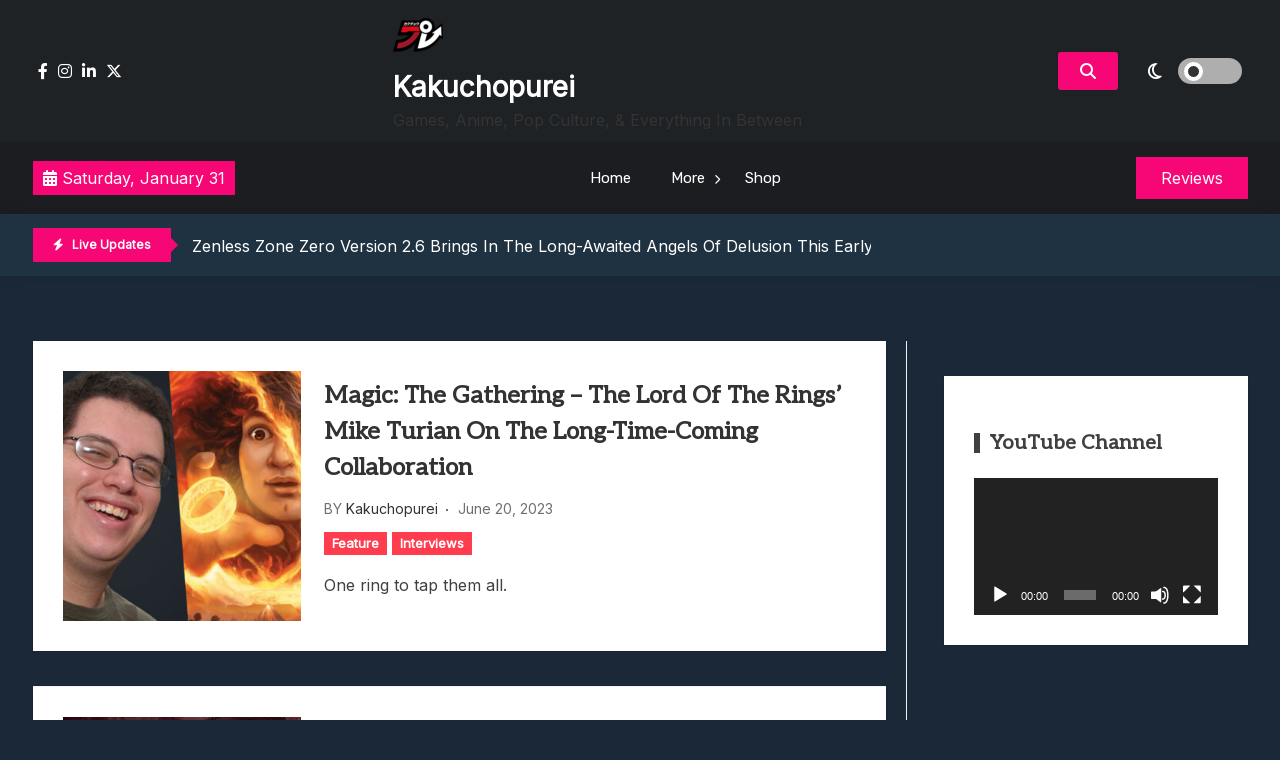

--- FILE ---
content_type: text/html; charset=UTF-8
request_url: https://www.kakuchopurei.com/tag/one-ring/
body_size: 13369
content:
<!doctype html>
<html lang="en-US">
<head>
	<meta charset="UTF-8">
	<meta name="viewport" content="width=device-width, initial-scale=1">
	<link rel="profile" href="https://gmpg.org/xfn/11">

	<title>one ring &#8211; Kakuchopurei</title>
<meta name='robots' content='max-image-preview:large' />
	<style>img:is([sizes="auto" i], [sizes^="auto," i]) { contain-intrinsic-size: 3000px 1500px }</style>
	<link rel='dns-prefetch' href='//fonts.googleapis.com' />
<link rel="alternate" type="application/rss+xml" title="Kakuchopurei &raquo; Feed" href="https://www.kakuchopurei.com/feed/" />
<link rel="alternate" type="application/rss+xml" title="Kakuchopurei &raquo; Comments Feed" href="https://www.kakuchopurei.com/comments/feed/" />
<link rel="alternate" type="application/rss+xml" title="Kakuchopurei &raquo; one ring Tag Feed" href="https://www.kakuchopurei.com/tag/one-ring/feed/" />
<script>
window._wpemojiSettings = {"baseUrl":"https:\/\/s.w.org\/images\/core\/emoji\/16.0.1\/72x72\/","ext":".png","svgUrl":"https:\/\/s.w.org\/images\/core\/emoji\/16.0.1\/svg\/","svgExt":".svg","source":{"concatemoji":"https:\/\/www.kakuchopurei.com\/wp-includes\/js\/wp-emoji-release.min.js?ver=6.8.3"}};
/*! This file is auto-generated */
!function(s,n){var o,i,e;function c(e){try{var t={supportTests:e,timestamp:(new Date).valueOf()};sessionStorage.setItem(o,JSON.stringify(t))}catch(e){}}function p(e,t,n){e.clearRect(0,0,e.canvas.width,e.canvas.height),e.fillText(t,0,0);var t=new Uint32Array(e.getImageData(0,0,e.canvas.width,e.canvas.height).data),a=(e.clearRect(0,0,e.canvas.width,e.canvas.height),e.fillText(n,0,0),new Uint32Array(e.getImageData(0,0,e.canvas.width,e.canvas.height).data));return t.every(function(e,t){return e===a[t]})}function u(e,t){e.clearRect(0,0,e.canvas.width,e.canvas.height),e.fillText(t,0,0);for(var n=e.getImageData(16,16,1,1),a=0;a<n.data.length;a++)if(0!==n.data[a])return!1;return!0}function f(e,t,n,a){switch(t){case"flag":return n(e,"\ud83c\udff3\ufe0f\u200d\u26a7\ufe0f","\ud83c\udff3\ufe0f\u200b\u26a7\ufe0f")?!1:!n(e,"\ud83c\udde8\ud83c\uddf6","\ud83c\udde8\u200b\ud83c\uddf6")&&!n(e,"\ud83c\udff4\udb40\udc67\udb40\udc62\udb40\udc65\udb40\udc6e\udb40\udc67\udb40\udc7f","\ud83c\udff4\u200b\udb40\udc67\u200b\udb40\udc62\u200b\udb40\udc65\u200b\udb40\udc6e\u200b\udb40\udc67\u200b\udb40\udc7f");case"emoji":return!a(e,"\ud83e\udedf")}return!1}function g(e,t,n,a){var r="undefined"!=typeof WorkerGlobalScope&&self instanceof WorkerGlobalScope?new OffscreenCanvas(300,150):s.createElement("canvas"),o=r.getContext("2d",{willReadFrequently:!0}),i=(o.textBaseline="top",o.font="600 32px Arial",{});return e.forEach(function(e){i[e]=t(o,e,n,a)}),i}function t(e){var t=s.createElement("script");t.src=e,t.defer=!0,s.head.appendChild(t)}"undefined"!=typeof Promise&&(o="wpEmojiSettingsSupports",i=["flag","emoji"],n.supports={everything:!0,everythingExceptFlag:!0},e=new Promise(function(e){s.addEventListener("DOMContentLoaded",e,{once:!0})}),new Promise(function(t){var n=function(){try{var e=JSON.parse(sessionStorage.getItem(o));if("object"==typeof e&&"number"==typeof e.timestamp&&(new Date).valueOf()<e.timestamp+604800&&"object"==typeof e.supportTests)return e.supportTests}catch(e){}return null}();if(!n){if("undefined"!=typeof Worker&&"undefined"!=typeof OffscreenCanvas&&"undefined"!=typeof URL&&URL.createObjectURL&&"undefined"!=typeof Blob)try{var e="postMessage("+g.toString()+"("+[JSON.stringify(i),f.toString(),p.toString(),u.toString()].join(",")+"));",a=new Blob([e],{type:"text/javascript"}),r=new Worker(URL.createObjectURL(a),{name:"wpTestEmojiSupports"});return void(r.onmessage=function(e){c(n=e.data),r.terminate(),t(n)})}catch(e){}c(n=g(i,f,p,u))}t(n)}).then(function(e){for(var t in e)n.supports[t]=e[t],n.supports.everything=n.supports.everything&&n.supports[t],"flag"!==t&&(n.supports.everythingExceptFlag=n.supports.everythingExceptFlag&&n.supports[t]);n.supports.everythingExceptFlag=n.supports.everythingExceptFlag&&!n.supports.flag,n.DOMReady=!1,n.readyCallback=function(){n.DOMReady=!0}}).then(function(){return e}).then(function(){var e;n.supports.everything||(n.readyCallback(),(e=n.source||{}).concatemoji?t(e.concatemoji):e.wpemoji&&e.twemoji&&(t(e.twemoji),t(e.wpemoji)))}))}((window,document),window._wpemojiSettings);
</script>
<style id='wp-emoji-styles-inline-css'>

	img.wp-smiley, img.emoji {
		display: inline !important;
		border: none !important;
		box-shadow: none !important;
		height: 1em !important;
		width: 1em !important;
		margin: 0 0.07em !important;
		vertical-align: -0.1em !important;
		background: none !important;
		padding: 0 !important;
	}
</style>
<link rel='stylesheet' id='wp-block-library-css' href='https://www.kakuchopurei.com/wp-includes/css/dist/block-library/style.min.css?ver=6.8.3' media='all' />
<style id='classic-theme-styles-inline-css'>
/*! This file is auto-generated */
.wp-block-button__link{color:#fff;background-color:#32373c;border-radius:9999px;box-shadow:none;text-decoration:none;padding:calc(.667em + 2px) calc(1.333em + 2px);font-size:1.125em}.wp-block-file__button{background:#32373c;color:#fff;text-decoration:none}
</style>
<style id='global-styles-inline-css'>
:root{--wp--preset--aspect-ratio--square: 1;--wp--preset--aspect-ratio--4-3: 4/3;--wp--preset--aspect-ratio--3-4: 3/4;--wp--preset--aspect-ratio--3-2: 3/2;--wp--preset--aspect-ratio--2-3: 2/3;--wp--preset--aspect-ratio--16-9: 16/9;--wp--preset--aspect-ratio--9-16: 9/16;--wp--preset--color--black: #000000;--wp--preset--color--cyan-bluish-gray: #abb8c3;--wp--preset--color--white: #ffffff;--wp--preset--color--pale-pink: #f78da7;--wp--preset--color--vivid-red: #cf2e2e;--wp--preset--color--luminous-vivid-orange: #ff6900;--wp--preset--color--luminous-vivid-amber: #fcb900;--wp--preset--color--light-green-cyan: #7bdcb5;--wp--preset--color--vivid-green-cyan: #00d084;--wp--preset--color--pale-cyan-blue: #8ed1fc;--wp--preset--color--vivid-cyan-blue: #0693e3;--wp--preset--color--vivid-purple: #9b51e0;--wp--preset--gradient--vivid-cyan-blue-to-vivid-purple: linear-gradient(135deg,rgba(6,147,227,1) 0%,rgb(155,81,224) 100%);--wp--preset--gradient--light-green-cyan-to-vivid-green-cyan: linear-gradient(135deg,rgb(122,220,180) 0%,rgb(0,208,130) 100%);--wp--preset--gradient--luminous-vivid-amber-to-luminous-vivid-orange: linear-gradient(135deg,rgba(252,185,0,1) 0%,rgba(255,105,0,1) 100%);--wp--preset--gradient--luminous-vivid-orange-to-vivid-red: linear-gradient(135deg,rgba(255,105,0,1) 0%,rgb(207,46,46) 100%);--wp--preset--gradient--very-light-gray-to-cyan-bluish-gray: linear-gradient(135deg,rgb(238,238,238) 0%,rgb(169,184,195) 100%);--wp--preset--gradient--cool-to-warm-spectrum: linear-gradient(135deg,rgb(74,234,220) 0%,rgb(151,120,209) 20%,rgb(207,42,186) 40%,rgb(238,44,130) 60%,rgb(251,105,98) 80%,rgb(254,248,76) 100%);--wp--preset--gradient--blush-light-purple: linear-gradient(135deg,rgb(255,206,236) 0%,rgb(152,150,240) 100%);--wp--preset--gradient--blush-bordeaux: linear-gradient(135deg,rgb(254,205,165) 0%,rgb(254,45,45) 50%,rgb(107,0,62) 100%);--wp--preset--gradient--luminous-dusk: linear-gradient(135deg,rgb(255,203,112) 0%,rgb(199,81,192) 50%,rgb(65,88,208) 100%);--wp--preset--gradient--pale-ocean: linear-gradient(135deg,rgb(255,245,203) 0%,rgb(182,227,212) 50%,rgb(51,167,181) 100%);--wp--preset--gradient--electric-grass: linear-gradient(135deg,rgb(202,248,128) 0%,rgb(113,206,126) 100%);--wp--preset--gradient--midnight: linear-gradient(135deg,rgb(2,3,129) 0%,rgb(40,116,252) 100%);--wp--preset--font-size--small: 13px;--wp--preset--font-size--medium: 20px;--wp--preset--font-size--large: 36px;--wp--preset--font-size--x-large: 42px;--wp--preset--spacing--20: 0.44rem;--wp--preset--spacing--30: 0.67rem;--wp--preset--spacing--40: 1rem;--wp--preset--spacing--50: 1.5rem;--wp--preset--spacing--60: 2.25rem;--wp--preset--spacing--70: 3.38rem;--wp--preset--spacing--80: 5.06rem;--wp--preset--shadow--natural: 6px 6px 9px rgba(0, 0, 0, 0.2);--wp--preset--shadow--deep: 12px 12px 50px rgba(0, 0, 0, 0.4);--wp--preset--shadow--sharp: 6px 6px 0px rgba(0, 0, 0, 0.2);--wp--preset--shadow--outlined: 6px 6px 0px -3px rgba(255, 255, 255, 1), 6px 6px rgba(0, 0, 0, 1);--wp--preset--shadow--crisp: 6px 6px 0px rgba(0, 0, 0, 1);}:where(.is-layout-flex){gap: 0.5em;}:where(.is-layout-grid){gap: 0.5em;}body .is-layout-flex{display: flex;}.is-layout-flex{flex-wrap: wrap;align-items: center;}.is-layout-flex > :is(*, div){margin: 0;}body .is-layout-grid{display: grid;}.is-layout-grid > :is(*, div){margin: 0;}:where(.wp-block-columns.is-layout-flex){gap: 2em;}:where(.wp-block-columns.is-layout-grid){gap: 2em;}:where(.wp-block-post-template.is-layout-flex){gap: 1.25em;}:where(.wp-block-post-template.is-layout-grid){gap: 1.25em;}.has-black-color{color: var(--wp--preset--color--black) !important;}.has-cyan-bluish-gray-color{color: var(--wp--preset--color--cyan-bluish-gray) !important;}.has-white-color{color: var(--wp--preset--color--white) !important;}.has-pale-pink-color{color: var(--wp--preset--color--pale-pink) !important;}.has-vivid-red-color{color: var(--wp--preset--color--vivid-red) !important;}.has-luminous-vivid-orange-color{color: var(--wp--preset--color--luminous-vivid-orange) !important;}.has-luminous-vivid-amber-color{color: var(--wp--preset--color--luminous-vivid-amber) !important;}.has-light-green-cyan-color{color: var(--wp--preset--color--light-green-cyan) !important;}.has-vivid-green-cyan-color{color: var(--wp--preset--color--vivid-green-cyan) !important;}.has-pale-cyan-blue-color{color: var(--wp--preset--color--pale-cyan-blue) !important;}.has-vivid-cyan-blue-color{color: var(--wp--preset--color--vivid-cyan-blue) !important;}.has-vivid-purple-color{color: var(--wp--preset--color--vivid-purple) !important;}.has-black-background-color{background-color: var(--wp--preset--color--black) !important;}.has-cyan-bluish-gray-background-color{background-color: var(--wp--preset--color--cyan-bluish-gray) !important;}.has-white-background-color{background-color: var(--wp--preset--color--white) !important;}.has-pale-pink-background-color{background-color: var(--wp--preset--color--pale-pink) !important;}.has-vivid-red-background-color{background-color: var(--wp--preset--color--vivid-red) !important;}.has-luminous-vivid-orange-background-color{background-color: var(--wp--preset--color--luminous-vivid-orange) !important;}.has-luminous-vivid-amber-background-color{background-color: var(--wp--preset--color--luminous-vivid-amber) !important;}.has-light-green-cyan-background-color{background-color: var(--wp--preset--color--light-green-cyan) !important;}.has-vivid-green-cyan-background-color{background-color: var(--wp--preset--color--vivid-green-cyan) !important;}.has-pale-cyan-blue-background-color{background-color: var(--wp--preset--color--pale-cyan-blue) !important;}.has-vivid-cyan-blue-background-color{background-color: var(--wp--preset--color--vivid-cyan-blue) !important;}.has-vivid-purple-background-color{background-color: var(--wp--preset--color--vivid-purple) !important;}.has-black-border-color{border-color: var(--wp--preset--color--black) !important;}.has-cyan-bluish-gray-border-color{border-color: var(--wp--preset--color--cyan-bluish-gray) !important;}.has-white-border-color{border-color: var(--wp--preset--color--white) !important;}.has-pale-pink-border-color{border-color: var(--wp--preset--color--pale-pink) !important;}.has-vivid-red-border-color{border-color: var(--wp--preset--color--vivid-red) !important;}.has-luminous-vivid-orange-border-color{border-color: var(--wp--preset--color--luminous-vivid-orange) !important;}.has-luminous-vivid-amber-border-color{border-color: var(--wp--preset--color--luminous-vivid-amber) !important;}.has-light-green-cyan-border-color{border-color: var(--wp--preset--color--light-green-cyan) !important;}.has-vivid-green-cyan-border-color{border-color: var(--wp--preset--color--vivid-green-cyan) !important;}.has-pale-cyan-blue-border-color{border-color: var(--wp--preset--color--pale-cyan-blue) !important;}.has-vivid-cyan-blue-border-color{border-color: var(--wp--preset--color--vivid-cyan-blue) !important;}.has-vivid-purple-border-color{border-color: var(--wp--preset--color--vivid-purple) !important;}.has-vivid-cyan-blue-to-vivid-purple-gradient-background{background: var(--wp--preset--gradient--vivid-cyan-blue-to-vivid-purple) !important;}.has-light-green-cyan-to-vivid-green-cyan-gradient-background{background: var(--wp--preset--gradient--light-green-cyan-to-vivid-green-cyan) !important;}.has-luminous-vivid-amber-to-luminous-vivid-orange-gradient-background{background: var(--wp--preset--gradient--luminous-vivid-amber-to-luminous-vivid-orange) !important;}.has-luminous-vivid-orange-to-vivid-red-gradient-background{background: var(--wp--preset--gradient--luminous-vivid-orange-to-vivid-red) !important;}.has-very-light-gray-to-cyan-bluish-gray-gradient-background{background: var(--wp--preset--gradient--very-light-gray-to-cyan-bluish-gray) !important;}.has-cool-to-warm-spectrum-gradient-background{background: var(--wp--preset--gradient--cool-to-warm-spectrum) !important;}.has-blush-light-purple-gradient-background{background: var(--wp--preset--gradient--blush-light-purple) !important;}.has-blush-bordeaux-gradient-background{background: var(--wp--preset--gradient--blush-bordeaux) !important;}.has-luminous-dusk-gradient-background{background: var(--wp--preset--gradient--luminous-dusk) !important;}.has-pale-ocean-gradient-background{background: var(--wp--preset--gradient--pale-ocean) !important;}.has-electric-grass-gradient-background{background: var(--wp--preset--gradient--electric-grass) !important;}.has-midnight-gradient-background{background: var(--wp--preset--gradient--midnight) !important;}.has-small-font-size{font-size: var(--wp--preset--font-size--small) !important;}.has-medium-font-size{font-size: var(--wp--preset--font-size--medium) !important;}.has-large-font-size{font-size: var(--wp--preset--font-size--large) !important;}.has-x-large-font-size{font-size: var(--wp--preset--font-size--x-large) !important;}
:where(.wp-block-post-template.is-layout-flex){gap: 1.25em;}:where(.wp-block-post-template.is-layout-grid){gap: 1.25em;}
:where(.wp-block-columns.is-layout-flex){gap: 2em;}:where(.wp-block-columns.is-layout-grid){gap: 2em;}
:root :where(.wp-block-pullquote){font-size: 1.5em;line-height: 1.6;}
</style>
<link rel='stylesheet' id='gaming-news-parent-css' href='https://www.kakuchopurei.com/wp-content/themes/xews-lite/style.css?ver=6.8.3' media='all' />
<link rel='stylesheet' id='gaming-news-parent-dark-mode-css' href='https://www.kakuchopurei.com/wp-content/themes/xews-lite//assets/css/dark-mode.css?ver=6.8.3' media='all' />
<link rel='stylesheet' id='slick-css' href='https://www.kakuchopurei.com/wp-content/themes/gaming-news//assets/slick/slick.css?ver=6.8.3' media='all' />
<link rel='stylesheet' id='xews-fonts-css' href='https://fonts.googleapis.com/css?family=Jost%3Aital%2Cwght%400%2C400%3B0%2C500%3B1%2C600%26display%3Dswap%7CPoppins%3Awght%400%2C400%3B0%2C500%3B1%2C600%3B2%2C700%3B3%2C800%26display%3Dswap%7CRubik%3Awght%40300%3B400%3B500%3B600%26display%3Dswap%7CMuli%3Awght%40300%3B400%3B500%3B600%26display%3Dswap%7CAleo%3Awght%40400%3B700%26display%3Dswap%7CInter%3Awght%40400%3B500%3B600%26display%3Dswap%7CInter%2BTight%3Awght%40400%3B500%3B600%26display%3Dswap&#038;subset=latin%2Clatin-ext' media='all' />
<link rel='stylesheet' id='xews-dark-mode-css' href='https://www.kakuchopurei.com/wp-content/themes/xews-lite/assets/css/dark-mode.css?ver=6.8.3' media='all' />
<link rel='stylesheet' id='xews-style-css' href='https://www.kakuchopurei.com/wp-content/themes/gaming-news/style.css?ver=1.0.9' media='all' />
<style id='xews-style-inline-css'>
.header-date{color:#fff} .search-wrapper button.search-icon.btn-no-effect i{color:#fff} .container{max-width:1235px} :root{--theme-color:#f70776} .main-navigation .menu-primary-menu-container ul li a{text-transform:none;font-size:15px;color:#333} .header-main-menu.bg-underline .main-navigation .menu-primary-menu-container > ul > li:hover > a,.header-main-menu.background .main-navigation .menu-primary-menu-container > ul > li:hover > a{background-color:#333} span.cat-links .cat-10544{background:#ff3d4f;color:#fff} span.cat-links .cat-665096597{background:#ff3d4f;color:#fff} span.cat-links .cat-665074181{background:#ff3d4f;color:#fff} span.cat-links .cat-21140{background:#ff3d4f;color:#fff} span.cat-links .cat-20799{background:#ff3d4f;color:#fff} span.cat-links .cat-665075350{background:#ff3d4f;color:#fff} span.cat-links .cat-665072744{background:#ff3d4f;color:#fff} span.cat-links .cat-665077876{background:#ff3d4f;color:#fff} span.cat-links .cat-23838{background:#ff3d4f;color:#fff} span.cat-links .cat-665072745{background:#ff3d4f;color:#fff} span.cat-links .cat-103{background:#ff3d4f;color:#fff} span.cat-links .cat-665044284{background:#ff3d4f;color:#fff} span.cat-links .cat-178203084{background:#ff3d4f;color:#fff} span.cat-links .cat-309{background:#ff3d4f;color:#fff} span.cat-links .cat-665078326{background:#ff3d4f;color:#fff} span.cat-links .cat-665047865{background:#ff3d4f;color:#fff} span.cat-links .cat-665074182{background:#ff3d4f;color:#fff} span.cat-links .cat-665077958{background:#ff3d4f;color:#fff} span.cat-links .cat-8720{background:#ff3d4f;color:#fff} span.cat-links .cat-665081640{background:#ff3d4f;color:#fff} span.cat-links .cat-1{background:#ff3d4f;color:#fff}
</style>
<link rel='stylesheet' id='xews-responsive-css' href='https://www.kakuchopurei.com/wp-content/themes/xews-lite/assets/css/responsive.css?ver=6.8.3' media='all' />
<script src="https://www.kakuchopurei.com/wp-includes/js/jquery/jquery.min.js?ver=3.7.1" id="jquery-core-js"></script>
<script src="https://www.kakuchopurei.com/wp-includes/js/jquery/jquery-migrate.min.js?ver=3.4.1" id="jquery-migrate-js"></script>
<link rel="https://api.w.org/" href="https://www.kakuchopurei.com/wp-json/" /><link rel="alternate" title="JSON" type="application/json" href="https://www.kakuchopurei.com/wp-json/wp/v2/tags/665076894" /><link rel="EditURI" type="application/rsd+xml" title="RSD" href="https://www.kakuchopurei.com/xmlrpc.php?rsd" />
<meta name="generator" content="WordPress 6.8.3" />
    <script type="text/javascript">
        let xews_lite_storageKey = 'theme-preference';

        let xews_lite_getColorPreference = function () {
            if (localStorage.getItem(xews_lite_storageKey))
                return localStorage.getItem(xews_lite_storageKey);
            else
                return window.matchMedia('(prefers-color-scheme: dark)').matches
                    ? 'dark'
                    : 'light';
        };

        let xews_lite_theme = {
            value: xews_lite_getColorPreference()
        };

        let xews_lite_setPreference = function () {
            localStorage.setItem(xews_lite_storageKey, xews_lite_theme.value);
            xews_lite_reflectPreference();
        };

        let xews_lite_reflectPreference = function () {
            document.firstElementChild.setAttribute("data-theme", xews_lite_theme.value);
            document.querySelector(".xews-dark-mode-toggle")?.setAttribute("aria-label", xews_lite_theme.value);
        };

        // Set early so no page flashes / CSS is made aware
        xews_lite_reflectPreference();

        window.addEventListener('load', function () {
            xews_lite_reflectPreference();
            let toggleBtn = document.querySelector(".xews-dark-mode-toggle");
            if (toggleBtn) {
                toggleBtn.addEventListener("click", function () {
                    xews_lite_theme.value = xews_lite_theme.value === 'light' ? 'dark' : 'light';
                    xews_lite_setPreference();
                });
            }
        });

        // Sync with system changes
        window
            .matchMedia('(prefers-color-scheme: dark)')
            .addEventListener('change', ({matches: isDark}) => {
                xews_lite_theme.value = isDark ? 'dark' : 'light';
                xews_lite_setPreference();
            });
    </script>
    <meta name="generator" content="Elementor 3.34.4; features: additional_custom_breakpoints; settings: css_print_method-external, google_font-enabled, font_display-auto">
			<style>
				.e-con.e-parent:nth-of-type(n+4):not(.e-lazyloaded):not(.e-no-lazyload),
				.e-con.e-parent:nth-of-type(n+4):not(.e-lazyloaded):not(.e-no-lazyload) * {
					background-image: none !important;
				}
				@media screen and (max-height: 1024px) {
					.e-con.e-parent:nth-of-type(n+3):not(.e-lazyloaded):not(.e-no-lazyload),
					.e-con.e-parent:nth-of-type(n+3):not(.e-lazyloaded):not(.e-no-lazyload) * {
						background-image: none !important;
					}
				}
				@media screen and (max-height: 640px) {
					.e-con.e-parent:nth-of-type(n+2):not(.e-lazyloaded):not(.e-no-lazyload),
					.e-con.e-parent:nth-of-type(n+2):not(.e-lazyloaded):not(.e-no-lazyload) * {
						background-image: none !important;
					}
				}
			</style>
			<link rel="icon" href="https://www.kakuchopurei.com/wp-content/uploads/2024/12/cropped-KKP-Black-Outline-Icon-1-32x32.png" sizes="32x32" />
<link rel="icon" href="https://www.kakuchopurei.com/wp-content/uploads/2024/12/cropped-KKP-Black-Outline-Icon-1-192x192.png" sizes="192x192" />
<link rel="apple-touch-icon" href="https://www.kakuchopurei.com/wp-content/uploads/2024/12/cropped-KKP-Black-Outline-Icon-1-180x180.png" />
<meta name="msapplication-TileImage" content="https://www.kakuchopurei.com/wp-content/uploads/2024/12/cropped-KKP-Black-Outline-Icon-1-270x270.png" />
</head>

<body class="archive tag tag-one-ring tag-665076894 wp-custom-logo wp-theme-xews-lite wp-child-theme-gaming-news hfeed blog-list sidebar-right elementor-default elementor-kit-150235">
<div class="xews-site-wrapper">
	
	<div id="page" class="site">
		<a class="skip-link screen-reader-text" href="#primary">Skip to content</a>

		<header id="masthead" class="site-header">
			<div class="xews-header-wrap">
				    <div class="top-header xews-header-container">
        <div class="container">
            <div class="top-header-xews-wrapper top-header-elem-wrap header-elements-wrap cww-flex">
                <div class="social-icon-wrapp"><ul><link rel='stylesheet' id='fontawesome-css' href='https://www.kakuchopurei.com/wp-content/themes/xews-lite/assets/icons/fontawesome/css/all.min.css?ver=6.8.3' media='all' />
<li><a href="https://www.facebook.com/kakuchopurei"><i class="fa-brands fa-facebook-f"></i></a></li><li><a href="https://www.instagram.com/kakuchopurei/"><i class="fa-brands fa-instagram"></i></a></li><li><a href="https://www.youtube.com/kakuchopurei"><i class="fa-brands fa-linkedin-in"></i></a></li><li><a href="https://x.com/Kakuchopurei"><i class="fa-brands fa-x-twitter"></i></a></li></ul></div>        
        <div class="site-branding">
            <a href="https://www.kakuchopurei.com/" class="custom-logo-link" rel="home"><img width="50" height="50" src="https://www.kakuchopurei.com/wp-content/uploads/2024/12/cropped-KKP-Black-Outline-Icon-e1733826549126.png" class="custom-logo" alt="Kakuchopurei" decoding="async" srcset="https://www.kakuchopurei.com/wp-content/uploads/2024/12/cropped-KKP-Black-Outline-Icon-e1733826549126.png 50w, https://www.kakuchopurei.com/wp-content/uploads/2024/12/cropped-KKP-Black-Outline-Icon-e1733826549126-40x40.png 40w" sizes="(max-width: 50px) 100vw, 50px" /></a>            <div class="site-title-desc-wrap">
                                    <p class="site-title"><a href="https://www.kakuchopurei.com/" rel="home">Kakuchopurei</a></p>
                                        <p class="site-description">Games, Anime, Pop Culture, &amp; Everything In Between</p>
                                </div>
        </div><!-- .site-branding -->

    <div class="right-wrapp cww-flex">
        <div class="search-wrapper layout-one">
            <button class="search-icon btn-no-effect">
                <i class="fa-solid fa-magnifying-glass active"></i>
                <i class="fas fa-times"></i>
            </button>
                <div class="header-search-content layout-one">
        
        <div class="xews-search-form">
            
<form method="get" class="search-form" action="https://www.kakuchopurei.com/">
<div class="container">
	<label>
		<span class="screen-reader-text">Search for:</span>
		<i class="fas fa-spinner fa-spin" style="display:none"></i>
		<input type="search" autocomplete="off" class="search-field" placeholder="Type and hit enter to search ..." value="" name="s">
		<button type="submit" class="search-submit">
			<i class="fa-solid fa-magnifying-glass"></i>
		</button>
	</label>
</div>
</form>

        </div>
        
                <div class="xews-ajax-search-area search-content">
        </div>
    </div>
	        </div>
            <button class="xews-dark-mode-toggle cww-flex">
        <span class="light">
            <i class="fa-regular fa-sun"></i>
        </span>
        <span class="dark">
            <i class="fa-regular fa-moon"></i>
        </span>
        <span class="light-dark-switch"></span>
    </button>
        </div>
	            </div>
        </div>
    </div>
        <div class="main-headers xews-header-container has-img">
        <div class="container">
            <div class="main-header-xews-wrapper main-header-elem-wrap header-elements-wrap cww-flex">
                    <div class="header-date">
                    <span class="date">
            <i class="fa-solid fa-calendar-days"></i>
                Saturday, January 31            </span>
                
        
    </div>


    <div class="header-main-menu underline clear">
        <nav id="site-navigation" class="main-navigation">
            <button class="button is-text" id="mob-toggle-menu-button">
                <span class="button-inner-wrapper">
                    <span class="icon menu-icon"></span>
                </span>
            </button>
            
            <div class="menu-item-inner-wrapper">
                <button class="button btn-menu-close is-text" id="mob-menu-collapse">
                    <i class="fas fa-times"></i>
                </button>

                <div class="menu-primary-menu-container"><ul id="primary-menu" class="menu"><li id="menu-item-150246" class="menu-item menu-item-type-custom menu-item-object-custom menu-item-home menu-item-150246"><a href="https://www.kakuchopurei.com">Home</a></li>
<li id="menu-item-150247" class="menu-item menu-item-type-custom menu-item-object-custom menu-item-has-children menu-item-150247"><a href="#">More</a>
<ul class="sub-menu">
	<li id="menu-item-150828" class="menu-item menu-item-type-taxonomy menu-item-object-category menu-item-150828"><a href="https://www.kakuchopurei.com/category/news/">News</a></li>
	<li id="menu-item-150829" class="menu-item menu-item-type-taxonomy menu-item-object-category menu-item-150829"><a href="https://www.kakuchopurei.com/category/feature/">Feature</a></li>
	<li id="menu-item-150830" class="menu-item menu-item-type-taxonomy menu-item-object-category menu-item-150830"><a href="https://www.kakuchopurei.com/category/reviews/">Reviews</a></li>
	<li id="menu-item-150831" class="menu-item menu-item-type-taxonomy menu-item-object-category menu-item-150831"><a href="https://www.kakuchopurei.com/category/previews/">Previews</a></li>
	<li id="menu-item-150833" class="menu-item menu-item-type-taxonomy menu-item-object-category menu-item-150833"><a href="https://www.kakuchopurei.com/category/quick-roundup/">Quick Roundup</a></li>
	<li id="menu-item-150832" class="menu-item menu-item-type-taxonomy menu-item-object-category menu-item-150832"><a href="https://www.kakuchopurei.com/category/event-coverage/">Event Coverage</a></li>
	<li id="menu-item-150834" class="menu-item menu-item-type-taxonomy menu-item-object-category menu-item-150834"><a href="https://www.kakuchopurei.com/category/tournaments/">Tournaments</a></li>
</ul>
</li>
<li id="menu-item-178125" class="menu-item menu-item-type-post_type menu-item-object-page menu-item-178125"><a href="https://www.kakuchopurei.com/shop/">Shop</a></li>
</ul></div>            </div>
            <div class="menu-last-focus-item"></div>       
        </nav><!-- #site-navigation -->

    </div>

                    <div class="site-button">
		            <a href="http://kakuchopurei.com/category/review" target="_self">
			        <span>Reviews</span>
		            </a>
	            </div>
            </div>
        </div>
    </div>

    <div class="bottom-header xews-header-container">
        <div class="container">
            <div class="bottom-header-xews-wrapper bottom-header-elem-wrap header-elements-wrap cww-flex">
                <script src="https://www.kakuchopurei.com/wp-content/themes/gaming-news//assets/slick/slick.min.js?ver=1.0.9" id="slick-js"></script>

    <div class="xews-ticker-wrapper">
        <div class="inner-wrapper cww-flex">
        <div class="ticker-label layout-two">
                            <span class="label-icon"><i class="fas fa-bolt"></i></span>
                        <span>Live Updates</span>
        </div>
        <ul class="xews-news-ticker-content" >            <li>
                                <a href="https://www.kakuchopurei.com/2026/01/zenless-zone-zero-version-2-6-brings-in-the-long-awaited-angels-of-delusion-this-early-february/" >
                    Zenless Zone Zero Version 2.6 Brings In The Long-Awaited Angels Of Delusion This Early February                </a>
            </li>
                        <li>
                                <a href="https://www.kakuchopurei.com/2026/01/emberville-is-diablo-meets-stardew-valley-backed-by-this-youtube-gaming-content-creator/" >
                    Emberville Is Diablo Meets Stardew Valley, Backed By This YouTube Gaming Content Creator                </a>
            </li>
                        <li>
                                <a href="https://www.kakuchopurei.com/2026/01/scott-pilgrim-ex-beat-em-up-launches-this-march/" >
                    Scott Pilgrim EX Beat-Em-Up Launches This March                </a>
            </li>
                        <li>
                                <a href="https://www.kakuchopurei.com/2026/01/lirai-heir-of-darkness-new-demo-launch-date-june-2026/" >
                    Malaysian-Made Indie Title Lirai: Heir of Darkness Gets Updated Demo AND Launch Date                </a>
            </li>
                        <li>
                                <a href="https://www.kakuchopurei.com/2026/01/code-vein-ii-review/" >
                    Code Vein II Review: Blood Vengeance                </a>
            </li>
            </ul>        </div>
    </div>

            </div>
        </div>
    </div>

    			</div>
		</header>
<main id="primary" class="site-main">
	<div class="container">
		<div class="inner-content-wrapp">
			<div class="wrapp-inner">
		
<article id="post-180145" class="thumb-enabled post-180145 post type-post status-publish format-standard has-post-thumbnail hentry category-feature category-interviews tag-ccg tag-collectable-card-game tag-lord-of-the-rings tag-lotr tag-magic-the-gathering tag-mtg tag-one-ring tag-tales-of-middle-earth">
	


<div class="blog-list cww-flex">
    
    <div class="img-wrapp">
        			<a class="post-thumbnail" href="https://www.kakuchopurei.com/2023/06/magic-the-gathering-the-lord-of-the-rings-mike-turian-on-the-long-time-coming-collaboration/" aria-hidden="true" tabindex="-1">
			<img fetchpriority="high" width="584" height="329" src="https://www.kakuchopurei.com/wp-content/uploads/2023/06/mtg_miketurian-584x329.jpg" class="attachment-post-thumbnail size-post-thumbnail wp-post-image" alt="Magic: The Gathering &#8211; The Lord Of The Rings&#8217; Mike Turian On The Long-Time-Coming Collaboration" decoding="async" srcset="https://www.kakuchopurei.com/wp-content/uploads/2023/06/mtg_miketurian-584x329.jpg 584w, https://www.kakuchopurei.com/wp-content/uploads/2023/06/mtg_miketurian-300x169.jpg 300w, https://www.kakuchopurei.com/wp-content/uploads/2023/06/mtg_miketurian-1024x576.jpg 1024w, https://www.kakuchopurei.com/wp-content/uploads/2023/06/mtg_miketurian-768x432.jpg 768w, https://www.kakuchopurei.com/wp-content/uploads/2023/06/mtg_miketurian-1536x864.jpg 1536w, https://www.kakuchopurei.com/wp-content/uploads/2023/06/mtg_miketurian-1184x666.jpg 1184w, https://www.kakuchopurei.com/wp-content/uploads/2023/06/mtg_miketurian-50x28.jpg 50w, https://www.kakuchopurei.com/wp-content/uploads/2023/06/mtg_miketurian-100x56.jpg 100w, https://www.kakuchopurei.com/wp-content/uploads/2023/06/mtg_miketurian-600x338.jpg 600w, https://www.kakuchopurei.com/wp-content/uploads/2023/06/mtg_miketurian-150x84.jpg 150w, https://www.kakuchopurei.com/wp-content/uploads/2023/06/mtg_miketurian.jpg 1920w" sizes="(max-width: 584px) 100vw, 584px" />			</a>

			    </div>
    <div class="content-left">
    
        <header class="entry-header">
            <h2 class="entry-title"><a href="https://www.kakuchopurei.com/2023/06/magic-the-gathering-the-lord-of-the-rings-mike-turian-on-the-long-time-coming-collaboration/" rel="bookmark">Magic: The Gathering &#8211; The Lord Of The Rings&#8217; Mike Turian On The Long-Time-Coming Collaboration</a></h2>        </header><!-- .entry-header -->

        <div class="entry-meta-wrapper">
                            <div class="entry-meta">
                    <span class="author-by">BY</span><span class="byline"> <span class="author vcard"><a class="url fn n" href="https://www.kakuchopurei.com/author/teamkkp/">Kakuchopurei</a></span></span><span class="posted-on"><a href="https://www.kakuchopurei.com/2023/06/magic-the-gathering-the-lord-of-the-rings-mike-turian-on-the-long-time-coming-collaboration/" rel="bookmark"><time class="entry-date published" datetime="2023-06-20T15:30:05+08:00">June 20, 2023</time><time class="updated" datetime="2023-07-14T15:52:20+08:00">July 14, 2023</time></a></span>                </div><!-- .entry-meta -->
                    </div><!-- .entry-meta-wrapper -->
                
        <span class="cat-links layout3"><a href="https://www.kakuchopurei.com/category/feature/" class="cat-20799" rel="category tag">Feature</a><a href="https://www.kakuchopurei.com/category/interviews/" class="cat-665077876" rel="category tag">Interviews</a></span>
        <div class="entry-content">
            <p>One ring to tap them all.</p>
            
                        
        </div><!-- .entry-content -->


    </div>
    
</div>   
</article>


<article id="post-150950" class="thumb-enabled post-150950 post type-post status-publish format-standard has-post-thumbnail hentry category-news tag-gollum tag-lotr tag-one-ring tag-pc tag-playstation tag-ps4 tag-ps5 tag-the-lord-of-the-rings tag-xbox tag-xbox-series">
	


<div class="blog-list cww-flex">
    
    <div class="img-wrapp">
        			<a class="post-thumbnail" href="https://www.kakuchopurei.com/2022/07/the-lord-of-the-rings-gollum-is-delayed-for-a-few-months/" aria-hidden="true" tabindex="-1">
			<img width="584" height="329" src="https://www.kakuchopurei.com/wp-content/uploads/2022/07/gollum01-584x329.jpg" class="attachment-post-thumbnail size-post-thumbnail wp-post-image" alt="The Lord Of The Rings: Gollum Is Delayed For A Few Months" decoding="async" srcset="https://www.kakuchopurei.com/wp-content/uploads/2022/07/gollum01-584x329.jpg 584w, https://www.kakuchopurei.com/wp-content/uploads/2022/07/gollum01-600x338.jpg 600w, https://www.kakuchopurei.com/wp-content/uploads/2022/07/gollum01-300x169.jpg 300w, https://www.kakuchopurei.com/wp-content/uploads/2022/07/gollum01-1024x576.jpg 1024w, https://www.kakuchopurei.com/wp-content/uploads/2022/07/gollum01-768x432.jpg 768w, https://www.kakuchopurei.com/wp-content/uploads/2022/07/gollum01-1536x864.jpg 1536w, https://www.kakuchopurei.com/wp-content/uploads/2022/07/gollum01-2048x1152.jpg 2048w, https://www.kakuchopurei.com/wp-content/uploads/2022/07/gollum01-500x281.jpg 500w, https://www.kakuchopurei.com/wp-content/uploads/2022/07/gollum01-800x450.jpg 800w, https://www.kakuchopurei.com/wp-content/uploads/2022/07/gollum01-1280x720.jpg 1280w, https://www.kakuchopurei.com/wp-content/uploads/2022/07/gollum01-1920x1080.jpg 1920w, https://www.kakuchopurei.com/wp-content/uploads/2022/07/gollum01-1980x1114.jpg 1980w, https://www.kakuchopurei.com/wp-content/uploads/2022/07/gollum01-1184x666.jpg 1184w, https://www.kakuchopurei.com/wp-content/uploads/2022/07/gollum01-50x28.jpg 50w, https://www.kakuchopurei.com/wp-content/uploads/2022/07/gollum01-100x56.jpg 100w" sizes="(max-width: 584px) 100vw, 584px" />			</a>

			    </div>
    <div class="content-left">
    
        <header class="entry-header">
            <h2 class="entry-title"><a href="https://www.kakuchopurei.com/2022/07/the-lord-of-the-rings-gollum-is-delayed-for-a-few-months/" rel="bookmark">The Lord Of The Rings: Gollum Is Delayed For A Few Months</a></h2>        </header><!-- .entry-header -->

        <div class="entry-meta-wrapper">
                            <div class="entry-meta">
                    <span class="author-by">BY</span><span class="byline"> <span class="author vcard"><a class="url fn n" href="https://www.kakuchopurei.com/author/mrtoffee/">Jonathan Toyad</a></span></span><span class="posted-on"><a href="https://www.kakuchopurei.com/2022/07/the-lord-of-the-rings-gollum-is-delayed-for-a-few-months/" rel="bookmark"><time class="entry-date published updated" datetime="2022-07-26T04:01:02+08:00">July 26, 2022</time></a></span>                </div><!-- .entry-meta -->
                    </div><!-- .entry-meta-wrapper -->
                
        <span class="cat-links layout3"><a href="https://www.kakuchopurei.com/category/news/" class="cat-103" rel="category tag">News</a></span>
        <div class="entry-content">
            <p>Buying precious time.</p>
            
                        
        </div><!-- .entry-content -->


    </div>
    
</div>   
</article>

		</div>
				</div>
		
				<aside class="widget-area secondary sidebar-right" role="complementary">
			<div id="media_video-4" class="widget widget_media_video"><h4 class="widget-title"><span class="title-bg">YouTube Channel</span></h4><div style="width:100%;" class="wp-video"><!--[if lt IE 9]><script>document.createElement('video');</script><![endif]-->
<video class="wp-video-shortcode" id="video-150950-1" preload="metadata" controls="controls"><source type="video/youtube" src="https://www.youtube.com/watch?v=PTJ2RDka4F4&#038;list=PLEkXqhd4k5uP5Z_i05FS3wXYwcEMF7kGr&#038;_=1" /><a href="https://www.youtube.com/watch?v=PTJ2RDka4F4&#038;list=PLEkXqhd4k5uP5Z_i05FS3wXYwcEMF7kGr">https://www.youtube.com/watch?v=PTJ2RDka4F4&#038;list=PLEkXqhd4k5uP5Z_i05FS3wXYwcEMF7kGr</a></video></div></div>		</aside><!-- #secondary -->
		</div>
	</main><!-- #main -->

    <footer id="colophon" class="site-footer">
			<div class="xews-footer-wrap">
                <div class="bottom-footer xews-footer-container">
                    <div class="bottom-footer-xews-wrapper bottom-footer-elem-wrap footer-elements-wrap cww-flex container">
                            <div class="site-info">
        Copyright © Kakuchopurei Sdn. Bhd. 2017 - 2025        <span class="sep"> | </span>
        WordPress Theme: <a href="https://codeworkweb.com/wordpress-themes/xews-lite">Xews Lite</a>    </div>

<div class="social-icon-wrapp"><ul><li><a href="https://www.facebook.com/kakuchopurei"><i class="fa-brands fa-facebook-f"></i></a></li><li><a href="https://www.instagram.com/kakuchopurei/"><i class="fa-brands fa-instagram"></i></a></li><li><a href="https://www.youtube.com/kakuchopurei"><i class="fa-brands fa-linkedin-in"></i></a></li><li><a href="https://x.com/Kakuchopurei"><i class="fa-brands fa-x-twitter"></i></a></li></ul></div>                    </div>
                </div>
            </div>
    </footer>


</div><!-- #page -->
</div>
<script type="speculationrules">
{"prefetch":[{"source":"document","where":{"and":[{"href_matches":"\/*"},{"not":{"href_matches":["\/wp-*.php","\/wp-admin\/*","\/wp-content\/uploads\/*","\/wp-content\/*","\/wp-content\/plugins\/*","\/wp-content\/themes\/gaming-news\/*","\/wp-content\/themes\/xews-lite\/*","\/*\\?(.+)"]}},{"not":{"selector_matches":"a[rel~=\"nofollow\"]"}},{"not":{"selector_matches":".no-prefetch, .no-prefetch a"}}]},"eagerness":"conservative"}]}
</script>
			<script>
				const lazyloadRunObserver = () => {
					const lazyloadBackgrounds = document.querySelectorAll( `.e-con.e-parent:not(.e-lazyloaded)` );
					const lazyloadBackgroundObserver = new IntersectionObserver( ( entries ) => {
						entries.forEach( ( entry ) => {
							if ( entry.isIntersecting ) {
								let lazyloadBackground = entry.target;
								if( lazyloadBackground ) {
									lazyloadBackground.classList.add( 'e-lazyloaded' );
								}
								lazyloadBackgroundObserver.unobserve( entry.target );
							}
						});
					}, { rootMargin: '200px 0px 200px 0px' } );
					lazyloadBackgrounds.forEach( ( lazyloadBackground ) => {
						lazyloadBackgroundObserver.observe( lazyloadBackground );
					} );
				};
				const events = [
					'DOMContentLoaded',
					'elementor/lazyload/observe',
				];
				events.forEach( ( event ) => {
					document.addEventListener( event, lazyloadRunObserver );
				} );
			</script>
			<link rel='stylesheet' id='mediaelement-css' href='https://www.kakuchopurei.com/wp-includes/js/mediaelement/mediaelementplayer-legacy.min.css?ver=4.2.17' media='all' />
<link rel='stylesheet' id='wp-mediaelement-css' href='https://www.kakuchopurei.com/wp-includes/js/mediaelement/wp-mediaelement.min.css?ver=6.8.3' media='all' />
<script src="https://www.kakuchopurei.com/wp-content/themes/gaming-news//assets/js/scripts.js?ver=1.0.9" id="gaming-news-js"></script>
<script src="https://www.kakuchopurei.com/wp-content/themes/xews-lite/assets/js/theia-sticky-sidebar.js?ver=1.0.9" id="theia-sticky-sidebar-js"></script>
<script id="xews-scripts-js-extra">
var xewsLocalizeScript = {"stickySidebar":"1","stickySidebarBlog":"1","ajaxurl":"https:\/\/www.kakuchopurei.com\/wp-admin\/admin-ajax.php"};
</script>
<script src="https://www.kakuchopurei.com/wp-content/themes/xews-lite/assets/js/xews-scripts.js?ver=1.0.9" id="xews-scripts-js"></script>
<script id="mediaelement-core-js-before">
var mejsL10n = {"language":"en","strings":{"mejs.download-file":"Download File","mejs.install-flash":"You are using a browser that does not have Flash player enabled or installed. Please turn on your Flash player plugin or download the latest version from https:\/\/get.adobe.com\/flashplayer\/","mejs.fullscreen":"Fullscreen","mejs.play":"Play","mejs.pause":"Pause","mejs.time-slider":"Time Slider","mejs.time-help-text":"Use Left\/Right Arrow keys to advance one second, Up\/Down arrows to advance ten seconds.","mejs.live-broadcast":"Live Broadcast","mejs.volume-help-text":"Use Up\/Down Arrow keys to increase or decrease volume.","mejs.unmute":"Unmute","mejs.mute":"Mute","mejs.volume-slider":"Volume Slider","mejs.video-player":"Video Player","mejs.audio-player":"Audio Player","mejs.captions-subtitles":"Captions\/Subtitles","mejs.captions-chapters":"Chapters","mejs.none":"None","mejs.afrikaans":"Afrikaans","mejs.albanian":"Albanian","mejs.arabic":"Arabic","mejs.belarusian":"Belarusian","mejs.bulgarian":"Bulgarian","mejs.catalan":"Catalan","mejs.chinese":"Chinese","mejs.chinese-simplified":"Chinese (Simplified)","mejs.chinese-traditional":"Chinese (Traditional)","mejs.croatian":"Croatian","mejs.czech":"Czech","mejs.danish":"Danish","mejs.dutch":"Dutch","mejs.english":"English","mejs.estonian":"Estonian","mejs.filipino":"Filipino","mejs.finnish":"Finnish","mejs.french":"French","mejs.galician":"Galician","mejs.german":"German","mejs.greek":"Greek","mejs.haitian-creole":"Haitian Creole","mejs.hebrew":"Hebrew","mejs.hindi":"Hindi","mejs.hungarian":"Hungarian","mejs.icelandic":"Icelandic","mejs.indonesian":"Indonesian","mejs.irish":"Irish","mejs.italian":"Italian","mejs.japanese":"Japanese","mejs.korean":"Korean","mejs.latvian":"Latvian","mejs.lithuanian":"Lithuanian","mejs.macedonian":"Macedonian","mejs.malay":"Malay","mejs.maltese":"Maltese","mejs.norwegian":"Norwegian","mejs.persian":"Persian","mejs.polish":"Polish","mejs.portuguese":"Portuguese","mejs.romanian":"Romanian","mejs.russian":"Russian","mejs.serbian":"Serbian","mejs.slovak":"Slovak","mejs.slovenian":"Slovenian","mejs.spanish":"Spanish","mejs.swahili":"Swahili","mejs.swedish":"Swedish","mejs.tagalog":"Tagalog","mejs.thai":"Thai","mejs.turkish":"Turkish","mejs.ukrainian":"Ukrainian","mejs.vietnamese":"Vietnamese","mejs.welsh":"Welsh","mejs.yiddish":"Yiddish"}};
</script>
<script src="https://www.kakuchopurei.com/wp-includes/js/mediaelement/mediaelement-and-player.min.js?ver=4.2.17" id="mediaelement-core-js"></script>
<script src="https://www.kakuchopurei.com/wp-includes/js/mediaelement/mediaelement-migrate.min.js?ver=6.8.3" id="mediaelement-migrate-js"></script>
<script id="mediaelement-js-extra">
var _wpmejsSettings = {"pluginPath":"\/wp-includes\/js\/mediaelement\/","classPrefix":"mejs-","stretching":"responsive","audioShortcodeLibrary":"mediaelement","videoShortcodeLibrary":"mediaelement"};
</script>
<script src="https://www.kakuchopurei.com/wp-includes/js/mediaelement/wp-mediaelement.min.js?ver=6.8.3" id="wp-mediaelement-js"></script>
<script src="https://www.kakuchopurei.com/wp-includes/js/mediaelement/renderers/vimeo.min.js?ver=4.2.17" id="mediaelement-vimeo-js"></script>

</body>
</html>
